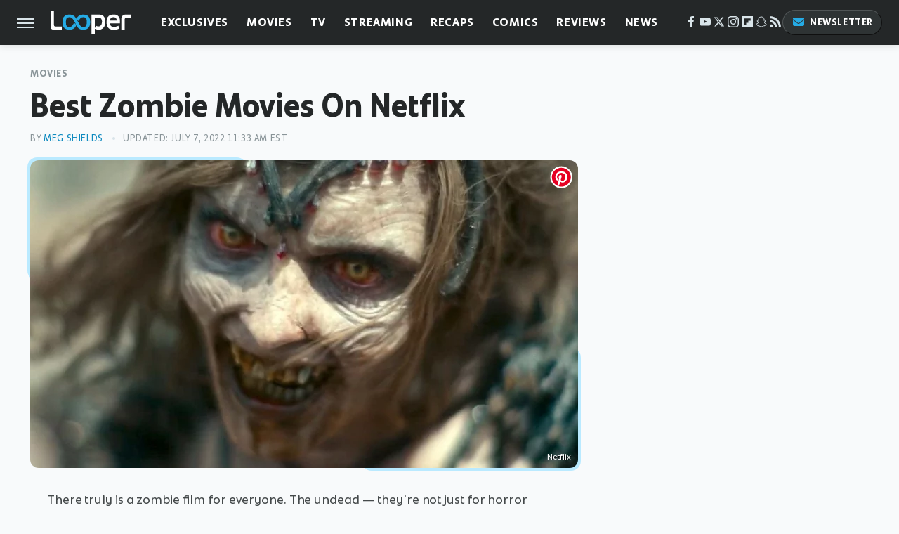

--- FILE ---
content_type: text/html; charset=UTF-8
request_url: https://www.looper.com/198485/the-best-zombie-movies-you-can-watch-on-netflix-right-now/
body_size: 19625
content:
<!DOCTYPE html>
<html xmlns="http://www.w3.org/1999/xhtml" lang="en-US">
<head>
            
        <script type="text/javascript" async="async" data-noptimize="1" data-cfasync="false" src="https://scripts.mediavine.com/tags/looper.js"></script>            <link rel="preload" href="/wp-content/themes/unified/css/article.looper.min.css?design=3&v=1769008544" as="style"><link rel="preload" href="https://www.looper.com/img/gallery/best-zombie-movies-netflix/intro-1651092183.sm.webp" as="image">
<link class="preloadFont" rel="preload" href="https://www.looper.com/font/bonnie-semicondensed-bold-ff.woff2" as="font" crossorigin>
<link class="preloadFont" rel="preload" href="https://www.looper.com/font/bonnie-bold-ff.woff2" as="font" crossorigin>
<link class="preloadFont" rel="preload" href="https://www.looper.com/font/bonnie-regular-ff.woff2" as="font" crossorigin>

        <link rel="stylesheet" type="text/css" href="/wp-content/themes/unified/css/article.looper.min.css?design=3&v=1769008544" />
        <meta http-equiv="Content-Type" content="text/html; charset=utf8" />
        <meta name="viewport" content="width=device-width, initial-scale=1.0">
        <meta http-equiv="Content-Security-Policy" content="block-all-mixed-content" />
        <meta http-equiv="X-UA-Compatible" content="IE=10" />
        
        
                <meta name="robots" content="max-image-preview:large">
        <meta name="thumbnail" content="https://www.looper.com/img/gallery/best-zombie-movies-netflix/intro-1651092183.jpg">
        <title>Best Zombie Movies On Netflix</title>
        <meta name='description' content="Ready to face the undead on Netflix? Then keep on reading to see the best zombie movies the site has to offer." />
        <meta property="mrf:tags" content="Content Type:SEO-Feature;Primary Category:Movies;Category:Movies;Headline Approver:Unknown;Trello Board:" />
        
                <meta property="og:site_name" content="Looper" />
        <meta property="og:title" content="Best Zombie Movies On Netflix - Looper">
        <meta property="og:image" content="https://www.looper.com/img/gallery/best-zombie-movies-netflix/intro-1651092183.jpg" />
        <meta property="og:description" content="Ready to face the undead on Netflix? Then keep on reading to see the best zombie movies the site has to offer.">
        <meta property="og:type" content="article">
        <meta property="og:url" content="https://www.looper.com/198485/the-best-zombie-movies-you-can-watch-on-netflix-right-now/">
                <meta name="twitter:title" content="Best Zombie Movies On Netflix - Looper">
        <meta name="twitter:description" content="Ready to face the undead on Netflix? Then keep on reading to see the best zombie movies the site has to offer.">
        <meta name="twitter:site" content="@looper">
        <meta name="twitter:card" content="summary_large_image">
        <meta name="twitter:image" content="https://www.looper.com/img/gallery/best-zombie-movies-netflix/intro-1651092183.jpg">
            <meta property="article:published_time" content="2020-04-01T20:51:00+00:00" />
    <meta property="article:modified_time" content="2022-07-07T15:33:07+00:00" />
    <meta property="article:author" content="Meg Shields" />
        
        <link rel="shortcut icon" href="https://www.looper.com/img/looper-favicon-448x448.png">
        <link rel="icon" href="https://www.looper.com/img/looper-favicon-448x448.png">
        <link rel="canonical" href="https://www.looper.com/198485/the-best-zombie-movies-you-can-watch-on-netflix-right-now/"/>
        <link rel="alternate" type="application/rss+xml" title="Movies - Looper" href="https://www.looper.com/category/movies/feed/" />

        
        <script type="application/ld+json">{"@context":"http:\/\/schema.org","@type":"Article","mainEntityOfPage":{"@type":"WebPage","@id":"https:\/\/www.looper.com\/198485\/the-best-zombie-movies-you-can-watch-on-netflix-right-now\/","url":"https:\/\/www.looper.com\/198485\/the-best-zombie-movies-you-can-watch-on-netflix-right-now\/","breadcrumb":{"@type":"BreadcrumbList","itemListElement":[{"@type":"ListItem","position":1,"item":{"@id":"https:\/\/www.looper.com\/category\/movies\/","name":"Movies"}}]}},"isAccessibleForFree":true,"headline":"Best Zombie Movies On Netflix","image":{"@type":"ImageObject","url":"https:\/\/www.looper.com\/img\/gallery\/best-zombie-movies-netflix\/intro-1651092183.jpg","height":438,"width":780},"datePublished":"2020-04-01T20:51:00+00:00","dateModified":"2022-07-07T15:33:07+00:00","author":[{"@type":"Person","name":"Meg Shields","description":"Meg has been writing professionally about all things film-related since 2016. She is a Senior Contributor at Film School Rejects as well as a Curator for One Perfect Shot.","url":"https:\/\/www.looper.com\/author\/megshields\/","knowsAbout":["Movies","Horror","Special Effects"],"alumniOf":[{"@type":"Organization","name":"University of King's College"},{"@type":"Organization","name":"University of Toronto"}],"sameAs":["https:\/\/www.twitter.com\/TheWorstNun"]}],"publisher":{"@type":"Organization","address":{"@type":"PostalAddress","streetAddress":"11787 Lantern Road #201","addressLocality":"Fishers","addressRegion":"IN","postalCode":"46038","addressCountry":"US"},"contactPoint":{"@type":"ContactPoint","telephone":"(908) 514-8038","contactType":"customer support","email":"staff@looper.com"},"publishingPrinciples":"https:\/\/www.looper.com\/policies\/","@id":"https:\/\/www.looper.com\/","name":"Looper","url":"https:\/\/www.looper.com\/","logo":{"@type":"ImageObject","url":"https:\/\/www.looper.com\/img\/looper-meta-image-1280x720.png","caption":"Looper Logo"},"description":"The latest film and TV news, movie trailers, exclusive interviews, reviews, as well as informed opinions on everything Hollywood has to offer.","sameAs":["https:\/\/www.facebook.com\/LooperMoviesTV","https:\/\/www.youtube.com\/c\/looper","https:\/\/twitter.com\/looper","https:\/\/www.instagram.com\/looperhq","https:\/\/flipboard.com\/@Looper","https:\/\/story.snapchat.com\/p\/94e00f7f-3dd0-4ebf-9d73-e13e781b2462","https:\/\/subscribe.looper.com\/newsletter"]},"description":"Ready to face the undead on Netflix? Then keep on reading to see the best zombie movies the site has to offer."}</script>
                </head>
<body>
<div id="wrapper">
    <div class="page-wrap">
        <header id="header" class="">
            <div class="nav-drop">
                <div class="jcf-scrollable">
                    <div class="aside-holder">
                                    <nav id="aside-nav">
                <div class="nav-top">
                    <div class="logo">
                        <a href="/" class="logo-holder">
                            <img src="https://www.looper.com/img/Looper-Logo-RGB-Negative.svg" alt="Looper" width="115" height="34">
                        </a>
                        <a href="#" class="nav-opener close"></a>
                    </div>
                </div>
                
                <ul class="main-nav"><li class="navlink navlink-exclusives"><a href="/category/exclusives/">Exclusives</a><input type="checkbox" id="subnav-button-exclusives"><label for="subnav-button-exclusives"></label><ul class="main-nav"><li class="subnavlink navlink-exclusives-interviews"><a href="/category/exclusives-interviews/">Interviews</a></li><li class="subnavlink navlink-opinion"><a href="/category/opinion/">Opinion</a></li></ul></li><li class="navlink navlink-movies"><a href="/category/movies/">Movies</a><input type="checkbox" id="subnav-button-movies"><label for="subnav-button-movies"></label><ul class="main-nav"><li class="subnavlink navlink-action-and-adventure"><a href="/category/action-and-adventure/">Action & Adventure Movies</a></li><li class="subnavlink navlink-animation"><a href="/category/animation/">Animation Movies</a></li><li class="subnavlink navlink-comedy-movies"><a href="/category/comedy-movies/">Comedy Movies</a></li><li class="subnavlink navlink-documentary"><a href="/category/documentary/">Documentaries</a></li><li class="subnavlink navlink-drama"><a href="/category/drama/">Drama Movies</a></li><li class="subnavlink navlink-fantasy"><a href="/category/fantasy/">Fantasy Movies</a></li><li class="subnavlink navlink-history-movies"><a href="/category/history-movies/">History Movies</a></li><li class="subnavlink navlink-horror-and-thriller"><a href="/category/horror-and-thriller/">Horror & Thriller</a></li><li class="subnavlink navlink-romance"><a href="/category/romance/">Romance Movies</a></li><li class="subnavlink navlink-science-fiction"><a href="/category/science-fiction/">Science Fiction Movies</a></li></ul></li><li class="navlink navlink-television"><a href="/category/television/">TV</a><input type="checkbox" id="subnav-button-television"><label for="subnav-button-television"></label><ul class="main-nav"><li class="subnavlink navlink-reality-tv"><a href="/category/reality-tv/">Reality TV</a></li><li class="subnavlink navlink-talk-shows"><a href="/category/talk-shows/">Talk Shows</a></li><li class="subnavlink navlink-sitcoms"><a href="/category/sitcoms/">Sitcoms</a></li><li class="subnavlink navlink-anime"><a href="/category/anime/">Anime Shows</a></li><li class="subnavlink navlink-cartoons"><a href="/category/cartoons/">Cartoon Shows</a></li><li class="subnavlink navlink-tv-dramas"><a href="/category/tv-dramas/">TV Dramas</a></li><li class="subnavlink navlink-variety-shows"><a href="/category/variety-shows/">Variety Shows</a></li><li class="subnavlink navlink-game-shows"><a href="/category/game-shows/">Game Shows</a></li><li class="subnavlink navlink-miniseries"><a href="/category/miniseries/">Miniseries</a></li><li class="subnavlink navlink-docuseries"><a href="/category/docuseries/">Docuseries</a></li></ul></li><li class="navlink navlink-streaming"><a href="/category/streaming/">Streaming</a><input type="checkbox" id="subnav-button-streaming"><label for="subnav-button-streaming"></label><ul class="main-nav"><li class="subnavlink navlink-netflix"><a href="/category/netflix/">Netflix</a></li><li class="subnavlink navlink-hulu"><a href="/category/hulu/">Hulu</a></li><li class="subnavlink navlink-amazon-prime"><a href="/category/amazon-prime/">Amazon Prime</a></li><li class="subnavlink navlink-disney-plus"><a href="/category/disney-plus/">Disney+</a></li><li class="subnavlink navlink-hbo-max"><a href="/category/hbo-max/">HBO Max</a></li><li class="subnavlink navlink-peacock"><a href="/category/peacock/">Peacock</a></li><li class="subnavlink navlink-apple-tv"><a href="/category/apple-tv/">Apple TV</a></li><li class="subnavlink navlink-paramount-plus"><a href="/category/paramount-plus/">Paramount+</a></li></ul></li><li class="navlink navlink-recaps"><a href="/category/recaps/">Recaps</a></li><li class="navlink navlink-comics"><a href="/category/comics/">Comics</a><input type="checkbox" id="subnav-button-comics"><label for="subnav-button-comics"></label><ul class="main-nav"><li class="subnavlink navlink-marvel"><a href="/category/marvel/">Marvel</a></li><li class="subnavlink navlink-dc"><a href="/category/dc/">DC</a></li></ul></li><li class="navlink navlink-reviews"><a href="/category/reviews/">Reviews</a><input type="checkbox" id="subnav-button-reviews"><label for="subnav-button-reviews"></label><ul class="main-nav"><li class="subnavlink navlink-movie-reviews"><a href="/category/movie-reviews/">Movie Reviews</a></li><li class="subnavlink navlink-tv-reviews"><a href="/category/tv-reviews/">TV Reviews</a></li></ul></li><li class="navlink navlink-news"><a href="/category/news/">News</a><input type="checkbox" id="subnav-button-news"><label for="subnav-button-news"></label><ul class="main-nav"><li class="subnavlink navlink-movie-news"><a href="/category/movie-news/">Movie News</a></li><li class="subnavlink navlink-tv-news"><a href="/category/tv-news/">TV News</a></li></ul></li><li class="navlink navlink-features"><a href="/category/features/">Features</a></li></ul>        <ul class="social-buttons">
            <li><a href="http://www.facebook.com/LooperMoviesTV" target="_blank" title="Facebook" aria-label="Facebook"><svg class="icon"><use xlink:href="#facebook"></use></svg></a></li><li><a href="https://www.youtube.com/c/looper" target="_blank" title="YouTube" aria-label="YouTube"><svg class="icon"><use xlink:href="#youtube"></use></svg></a></li><li><a href="https://twitter.com/looper" target="_blank" title="Twitter" aria-label="Twitter"><svg class="icon"><use xlink:href="#twitter"></use></svg></a></li><li><a href="https://www.instagram.com/looperhq" target="_blank" title="Instagram" aria-label="Instagram"><svg class="icon"><use xlink:href="#instagram"></use></svg></a></li><li><a href="https://flipboard.com/@Looper" target="_blank" title="Flipboard" aria-label="Flipboard"><svg class="icon"><use xlink:href="#flipboard"></use></svg></a></li><li><a href="https://story.snapchat.com/p/94e00f7f-3dd0-4ebf-9d73-e13e781b2462" target="_blank" title="Snapchat" aria-label="Snapchat"><svg class="icon"><use xlink:href="#snapchat"></use></svg></a></li><li><a href="/feed/" target="_blank" title="RSS" aria-label="RSS"><svg class="icon"><use xlink:href="#rss"></use></svg></a></li>
            
            <li class="menu-btn newsletter-btn"><a href="https://subscribe.looper.com/newsletter?utm_source=looper&utm_medium=side-nav" target="_blank" title="Newsletter" aria-label="Newsletter"><svg class="icon"><use xlink:href="#revue"></use></svg>Newsletter</a></li>
        </ul>            <ul class="info-links">
                <li class="info-link first-info-link"><a href="/about/">About</a></li>
                <li class="info-link"><a href="/policies/">Editorial Policies</a></li>
                <li class="info-link"><a href="/reviews-policy-guidelines/">Reviews Policy</a></li>
                
                <li class="info-link"><a href="https://www.looper.com/privacy-policy/" target="_blank">Privacy Policy</a></a>
                <li class="info-link"><a href="https://www.static.com/terms" target="_blank">Terms of Use</a></li>
            </ul>
            </nav>                        <div class="nav-bottom">
                            <span class="copyright-info">&copy; 2026                                <a href="https://www.static.com/" target="_blank">Static Media</a>. All Rights Reserved
                            </span>
                        </div>
                    </div>
                </div>
            </div>
            <div id="bg"></div>
         
            <div id="header-container">
                <div id="hamburger-holder">
                    <div class="hamburger nav-opener"></div>
                </div>

                    <div id="logo" class="top-nav-standard">
        <a href="/"><img src="https://www.looper.com/img/Looper-Logo-RGB-Negative.svg" alt="Looper" width="115" height="34"></a>
    </div>
                <div id="logo-icon" class="top-nav-scrolled">
                    <a href="/" >
                        <img src="https://www.looper.com/img/Looper-Icon-RGB-Color.svg" alt="Looper" width="41" height="23">                    </a>
                </div>

                <div id="top-nav-title" class="top-nav-scrolled">Best Zombie Movies On Netflix</div>

                            <div id="top-nav" class="top-nav-standard">
                <nav id="top-nav-holder">
                    
                    <a href="/category/exclusives/" class="navlink-exclusives">Exclusives</a>
<a href="/category/movies/" class="navlink-movies">Movies</a>
<a href="/category/television/" class="navlink-television">TV</a>
<a href="/category/streaming/" class="navlink-streaming">Streaming</a>
<a href="/category/recaps/" class="navlink-recaps">Recaps</a>
<a href="/category/comics/" class="navlink-comics">Comics</a>
<a href="/category/reviews/" class="navlink-reviews">Reviews</a>
<a href="/category/news/" class="navlink-news">News</a>
<a href="/category/features/" class="navlink-features">Features</a>

                </nav>
            </div>                <svg width="0" height="0" class="hidden">
            <symbol version="1.1" xmlns="http://www.w3.org/2000/svg" viewBox="0 0 16 16" id="rss">
    <path d="M2.13 11.733c-1.175 0-2.13 0.958-2.13 2.126 0 1.174 0.955 2.122 2.13 2.122 1.179 0 2.133-0.948 2.133-2.122-0-1.168-0.954-2.126-2.133-2.126zM0.002 5.436v3.067c1.997 0 3.874 0.781 5.288 2.196 1.412 1.411 2.192 3.297 2.192 5.302h3.080c-0-5.825-4.739-10.564-10.56-10.564zM0.006 0v3.068c7.122 0 12.918 5.802 12.918 12.932h3.076c0-8.82-7.176-16-15.994-16z"></path>
</symbol>
        <symbol xmlns="http://www.w3.org/2000/svg" viewBox="0 0 512 512" id="twitter">
    <path d="M389.2 48h70.6L305.6 224.2 487 464H345L233.7 318.6 106.5 464H35.8L200.7 275.5 26.8 48H172.4L272.9 180.9 389.2 48zM364.4 421.8h39.1L151.1 88h-42L364.4 421.8z"></path>
</symbol>
        <symbol xmlns="http://www.w3.org/2000/svg" viewBox="0 0 32 32" id="facebook">
    <path d="M19 6h5V0h-5c-3.86 0-7 3.14-7 7v3H8v6h4v16h6V16h5l1-6h-6V7c0-.542.458-1 1-1z"></path>
</symbol>
        <symbol xmlns="http://www.w3.org/2000/svg" viewBox="0 0 32 32" id="flipboard">
    <path d="M0 0v32h32V0zm25.6 12.8h-6.4v6.4h-6.4v6.4H6.4V6.4h19.2z"></path>
</symbol>
        <symbol xmlns="http://www.w3.org/2000/svg" viewBox="0 0 32 32" id="instagram">
    <path d="M16 2.881c4.275 0 4.781.019 6.462.094 1.563.069 2.406.331 2.969.55a4.952 4.952 0 011.837 1.194 5.015 5.015 0 011.2 1.838c.219.563.481 1.412.55 2.969.075 1.688.094 2.194.094 6.463s-.019 4.781-.094 6.463c-.069 1.563-.331 2.406-.55 2.969a4.94 4.94 0 01-1.194 1.837 5.02 5.02 0 01-1.837 1.2c-.563.219-1.413.481-2.969.55-1.688.075-2.194.094-6.463.094s-4.781-.019-6.463-.094c-1.563-.069-2.406-.331-2.969-.55a4.952 4.952 0 01-1.838-1.194 5.02 5.02 0 01-1.2-1.837c-.219-.563-.481-1.413-.55-2.969-.075-1.688-.094-2.194-.094-6.463s.019-4.781.094-6.463c.069-1.563.331-2.406.55-2.969a4.964 4.964 0 011.194-1.838 5.015 5.015 0 011.838-1.2c.563-.219 1.412-.481 2.969-.55 1.681-.075 2.188-.094 6.463-.094zM16 0c-4.344 0-4.887.019-6.594.094-1.7.075-2.869.35-3.881.744-1.056.412-1.95.956-2.837 1.85a7.833 7.833 0 00-1.85 2.831C.444 6.538.169 7.7.094 9.4.019 11.113 0 11.656 0 16s.019 4.887.094 6.594c.075 1.7.35 2.869.744 3.881.413 1.056.956 1.95 1.85 2.837a7.82 7.82 0 002.831 1.844c1.019.394 2.181.669 3.881.744 1.706.075 2.25.094 6.594.094s4.888-.019 6.594-.094c1.7-.075 2.869-.35 3.881-.744 1.05-.406 1.944-.956 2.831-1.844s1.438-1.781 1.844-2.831c.394-1.019.669-2.181.744-3.881.075-1.706.094-2.25.094-6.594s-.019-4.887-.094-6.594c-.075-1.7-.35-2.869-.744-3.881a7.506 7.506 0 00-1.831-2.844A7.82 7.82 0 0026.482.843C25.463.449 24.301.174 22.601.099c-1.712-.081-2.256-.1-6.6-.1z"></path>
    <path d="M16 7.781c-4.537 0-8.219 3.681-8.219 8.219s3.681 8.219 8.219 8.219 8.219-3.681 8.219-8.219A8.221 8.221 0 0016 7.781zm0 13.55a5.331 5.331 0 110-10.663 5.331 5.331 0 010 10.663zM26.462 7.456a1.919 1.919 0 11-3.838 0 1.919 1.919 0 013.838 0z"></path>
</symbol>
         <symbol xmlns="http://www.w3.org/2000/svg" viewBox="0 0 448 512" id="linkedin">
    <path d="M100.3 448H7.4V148.9h92.9zM53.8 108.1C24.1 108.1 0 83.5 0 53.8a53.8 53.8 0 0 1 107.6 0c0 29.7-24.1 54.3-53.8 54.3zM447.9 448h-92.7V302.4c0-34.7-.7-79.2-48.3-79.2-48.3 0-55.7 37.7-55.7 76.7V448h-92.8V148.9h89.1v40.8h1.3c12.4-23.5 42.7-48.3 87.9-48.3 94 0 111.3 61.9 111.3 142.3V448z"/>
</symbol>
        <symbol xmlns="http://www.w3.org/2000/svg" viewBox="0 0 300 300" id="muckrack">
    <path d="M 0 0 L 0 300 L 300 300 L 300 0 L 0 0 z M 200.86328 96.025391 C 210.72578 96.000391 220.65 95.999609 229 96.099609 C 256.4 96.099609 269.69922 116.40078 269.69922 136.30078 C 269.59922 149.30078 264.00078 161.99961 252.80078 169.59961 C 252.80078 169.59961 252 170.29961 249.5 171.09961 L 268.19922 204.5 L 267.40039 209.5 L 236.80078 209.5 L 219.69922 174.5 L 202.69922 174.5 L 202.69922 209.5 L 173.09961 209.5 L 173.09961 96.099609 C 181.19961 96.099609 191.00078 96.050391 200.86328 96.025391 z M 29.599609 96.400391 L 40.5 96.400391 L 94.099609 145.5 L 147.5 96.400391 L 158.90039 96.400391 L 158.90039 209.59961 L 129.30078 209.59961 L 129.30078 150.5 L 95.699219 180 L 92.300781 180 L 59.199219 150.5 L 59.199219 209.59961 L 29.599609 209.59961 L 29.599609 96.400391 z M 202.80078 120.59961 L 202.80078 150.30078 L 228.59961 150.30078 C 236.79961 150.30078 240.90039 142.29922 240.90039 135.19922 C 240.90039 127.99922 236.99961 120.59961 228.59961 120.59961 L 202.80078 120.59961 z "></path>
</symbol>
        <symbol xmlns="http://www.w3.org/2000/svg" viewBox="0 0 32 32" id="youtube">
    <path d="M31.681 9.6s-.313-2.206-1.275-3.175C29.187 5.15 27.825 5.144 27.2 5.069c-4.475-.325-11.194-.325-11.194-.325h-.012s-6.719 0-11.194.325c-.625.075-1.987.081-3.206 1.356C.631 7.394.325 9.6.325 9.6s-.319 2.588-.319 5.181v2.425c0 2.587.319 5.181.319 5.181s.313 2.206 1.269 3.175c1.219 1.275 2.819 1.231 3.531 1.369 2.563.244 10.881.319 10.881.319s6.725-.012 11.2-.331c.625-.075 1.988-.081 3.206-1.356.962-.969 1.275-3.175 1.275-3.175s.319-2.587.319-5.181v-2.425c-.006-2.588-.325-5.181-.325-5.181zM12.694 20.15v-8.994l8.644 4.513-8.644 4.481z"></path>
</symbol>
        <symbol xmlns="http://www.w3.org/2000/svg" viewBox="0 0 512 512" id="pinterest">
    <g>
    <path d="M220.646,338.475C207.223,408.825,190.842,476.269,142.3,511.5
            c-14.996-106.33,21.994-186.188,39.173-270.971c-29.293-49.292,3.518-148.498,65.285-124.059
            c76.001,30.066-65.809,183.279,29.38,202.417c99.405,19.974,139.989-172.476,78.359-235.054
            C265.434-6.539,95.253,81.775,116.175,211.161c5.09,31.626,37.765,41.22,13.062,84.884c-57.001-12.65-74.005-57.6-71.822-117.533
            c3.53-98.108,88.141-166.787,173.024-176.293c107.34-12.014,208.081,39.398,221.991,140.376
            c15.67,113.978-48.442,237.412-163.23,228.529C258.085,368.704,245.023,353.283,220.646,338.475z">
    </path>
    </g>
</symbol>
        <symbol xmlns="http://www.w3.org/2000/svg" viewBox="0 0 32 32" id="tiktok">
    <path d="M 22.472559,-3.8146973e-6 C 23.000559,4.5408962 25.535059,7.2481962 29.941559,7.5361962 v 5.1073998 c -2.5536,0.2496 -4.7905,-0.5856 -7.3922,-2.1601 v 9.5523 c 0,12.1348 -13.2292004,15.927 -18.5478004,7.2291 -3.4177,-5.597 -1.3248,-15.4181 9.6387004,-15.8117 v 5.3857 c -0.8352,0.1344 -1.728,0.3456 -2.5441,0.6241 -2.4384004,0.8256 -3.8209004,2.3712 -3.4369004,5.0977 0.7392,5.2226 10.3204004,6.7682 9.5235004,-3.4369 V 0.00959619 h 5.2898 z" />
</symbol>
        <symbol xmlns="http://www.w3.org/2000/svg" viewBox="0 0 32 32" id="twitch">
    <path d="M3 0l-3 5v23h8v4h4l4-4h5l9-9v-19h-27zM26 17l-5 5h-5l-4 4v-4h-6v-18h20v13z"></path><path d="M19 8h3v8h-3v-8z"></path><path d="M13 8h3v8h-3v-8z"></path>
</symbol>
        <symbol xmlns="http://www.w3.org/2000/svg" viewBox="0 0 512 512" id="snapchat">
    <path d="M496.926,366.6c-3.373-9.176-9.8-14.086-17.112-18.153-1.376-.806-2.641-1.451-3.72-1.947-2.182-1.128-4.414-2.22-6.634-3.373-22.8-12.09-40.609-27.341-52.959-45.42a102.889,102.889,0,0,1-9.089-16.12c-1.054-3.013-1-4.724-.248-6.287a10.221,10.221,0,0,1,2.914-3.038c3.918-2.591,7.96-5.22,10.7-6.993,4.885-3.162,8.754-5.667,11.246-7.44,9.362-6.547,15.909-13.5,20-21.278a42.371,42.371,0,0,0,2.1-35.191c-6.2-16.318-21.613-26.449-40.287-26.449a55.543,55.543,0,0,0-11.718,1.24c-1.029.224-2.059.459-3.063.72.174-11.16-.074-22.94-1.066-34.534-3.522-40.758-17.794-62.123-32.674-79.16A130.167,130.167,0,0,0,332.1,36.443C309.515,23.547,283.91,17,256,17S202.6,23.547,180,36.443a129.735,129.735,0,0,0-33.281,26.783c-14.88,17.038-29.152,38.44-32.673,79.161-.992,11.594-1.24,23.435-1.079,34.533-1-.26-2.021-.5-3.051-.719a55.461,55.461,0,0,0-11.717-1.24c-18.687,0-34.125,10.131-40.3,26.449a42.423,42.423,0,0,0,2.046,35.228c4.105,7.774,10.652,14.731,20.014,21.278,2.48,1.736,6.361,4.24,11.246,7.44,2.641,1.711,6.5,4.216,10.28,6.72a11.054,11.054,0,0,1,3.3,3.311c.794,1.624.818,3.373-.36,6.6a102.02,102.02,0,0,1-8.94,15.785c-12.077,17.669-29.363,32.648-51.434,44.639C32.355,348.608,20.2,352.75,15.069,366.7c-3.868,10.528-1.339,22.506,8.494,32.6a49.137,49.137,0,0,0,12.4,9.387,134.337,134.337,0,0,0,30.342,12.139,20.024,20.024,0,0,1,6.126,2.741c3.583,3.137,3.075,7.861,7.849,14.78a34.468,34.468,0,0,0,8.977,9.127c10.019,6.919,21.278,7.353,33.207,7.811,10.776.41,22.989.881,36.939,5.481,5.778,1.91,11.78,5.605,18.736,9.92C194.842,480.951,217.707,495,255.973,495s61.292-14.123,78.118-24.428c6.907-4.24,12.872-7.9,18.489-9.758,13.949-4.613,26.163-5.072,36.939-5.481,11.928-.459,23.187-.893,33.206-7.812a34.584,34.584,0,0,0,10.218-11.16c3.434-5.84,3.348-9.919,6.572-12.771a18.971,18.971,0,0,1,5.753-2.629A134.893,134.893,0,0,0,476.02,408.71a48.344,48.344,0,0,0,13.019-10.193l.124-.149C498.389,388.5,500.708,376.867,496.926,366.6Zm-34.013,18.277c-20.745,11.458-34.533,10.23-45.259,17.137-9.114,5.865-3.72,18.513-10.342,23.076-8.134,5.617-32.177-.4-63.239,9.858-25.618,8.469-41.961,32.822-88.038,32.822s-62.036-24.3-88.076-32.884c-31-10.255-55.092-4.241-63.239-9.858-6.609-4.563-1.24-17.211-10.341-23.076-10.739-6.907-24.527-5.679-45.26-17.075-13.206-7.291-5.716-11.8-1.314-13.937,75.143-36.381,87.133-92.552,87.666-96.719.645-5.046,1.364-9.014-4.191-14.148-5.369-4.96-29.189-19.7-35.8-24.316-10.937-7.638-15.748-15.264-12.2-24.638,2.48-6.485,8.531-8.928,14.879-8.928a27.643,27.643,0,0,1,5.965.67c12,2.6,23.659,8.617,30.392,10.242a10.749,10.749,0,0,0,2.48.335c3.6,0,4.86-1.811,4.612-5.927-.768-13.132-2.628-38.725-.558-62.644,2.84-32.909,13.442-49.215,26.04-63.636,6.051-6.932,34.484-36.976,88.857-36.976s82.88,29.92,88.931,36.827c12.611,14.421,23.225,30.727,26.04,63.636,2.071,23.919.285,49.525-.558,62.644-.285,4.327,1.017,5.927,4.613,5.927a10.648,10.648,0,0,0,2.48-.335c6.745-1.624,18.4-7.638,30.4-10.242a27.641,27.641,0,0,1,5.964-.67c6.386,0,12.4,2.48,14.88,8.928,3.546,9.374-1.24,17-12.189,24.639-6.609,4.612-30.429,19.343-35.8,24.315-5.568,5.134-4.836,9.1-4.191,14.149.533,4.228,12.511,60.4,87.666,96.718C468.629,373.011,476.119,377.524,462.913,384.877Z"></path>
</symbol>
        <symbol xmlns="http://www.w3.org/2000/svg" viewBox="0 0 192 192" id="threads">
    <path d="M141.537 88.9883C140.71 88.5919 139.87 88.2104 139.019 87.8451C137.537 60.5382 122.616 44.905 97.5619 44.745C97.4484 44.7443 97.3355 44.7443 97.222 44.7443C82.2364 44.7443 69.7731 51.1409 62.102 62.7807L75.881 72.2328C81.6116 63.5383 90.6052 61.6848 97.2286 61.6848C97.3051 61.6848 97.3819 61.6848 97.4576 61.6855C105.707 61.7381 111.932 64.1366 115.961 68.814C118.893 72.2193 120.854 76.925 121.825 82.8638C114.511 81.6207 106.601 81.2385 98.145 81.7233C74.3247 83.0954 59.0111 96.9879 60.0396 116.292C60.5615 126.084 65.4397 134.508 73.775 140.011C80.8224 144.663 89.899 146.938 99.3323 146.423C111.79 145.74 121.563 140.987 128.381 132.296C133.559 125.696 136.834 117.143 138.28 106.366C144.217 109.949 148.617 114.664 151.047 120.332C155.179 129.967 155.42 145.8 142.501 158.708C131.182 170.016 117.576 174.908 97.0135 175.059C74.2042 174.89 56.9538 167.575 45.7381 153.317C35.2355 139.966 29.8077 120.682 29.6052 96C29.8077 71.3178 35.2355 52.0336 45.7381 38.6827C56.9538 24.4249 74.2039 17.11 97.0132 16.9405C119.988 17.1113 137.539 24.4614 149.184 38.788C154.894 45.8136 159.199 54.6488 162.037 64.9503L178.184 60.6422C174.744 47.9622 169.331 37.0357 161.965 27.974C147.036 9.60668 125.202 0.195148 97.0695 0H96.9569C68.8816 0.19447 47.2921 9.6418 32.7883 28.0793C19.8819 44.4864 13.2244 67.3157 13.0007 95.9325L13 96L13.0007 96.0675C13.2244 124.684 19.8819 147.514 32.7883 163.921C47.2921 182.358 68.8816 191.806 96.9569 192H97.0695C122.03 191.827 139.624 185.292 154.118 170.811C173.081 151.866 172.51 128.119 166.26 113.541C161.776 103.087 153.227 94.5962 141.537 88.9883ZM98.4405 129.507C88.0005 130.095 77.1544 125.409 76.6196 115.372C76.2232 107.93 81.9158 99.626 99.0812 98.6368C101.047 98.5234 102.976 98.468 104.871 98.468C111.106 98.468 116.939 99.0737 122.242 100.233C120.264 124.935 108.662 128.946 98.4405 129.507Z" />
</symbol>
        <symbol xmlns="http://www.w3.org/2000/svg" viewBox="0 0 512 512" id="bluesky">
    <path d="M111.8 62.2C170.2 105.9 233 194.7 256 242.4c23-47.6 85.8-136.4 144.2-180.2c42.1-31.6 110.3-56 110.3 21.8c0 15.5-8.9 130.5-14.1 149.2C478.2 298 412 314.6 353.1 304.5c102.9 17.5 129.1 75.5 72.5 133.5c-107.4 110.2-154.3-27.6-166.3-62.9l0 0c-1.7-4.9-2.6-7.8-3.3-7.8s-1.6 3-3.3 7.8l0 0c-12 35.3-59 173.1-166.3 62.9c-56.5-58-30.4-116 72.5-133.5C100 314.6 33.8 298 15.7 233.1C10.4 214.4 1.5 99.4 1.5 83.9c0-77.8 68.2-53.4 110.3-21.8z"/>
</symbol>
        <symbol xmlns="http://www.w3.org/2000/svg" viewBox="0 0 618 478" id="google">
    <path d="M617.84 456.59C617.82 467.86 608.68 477 597.41 477.02H20.43C9.16 477 0.02 467.86 0 456.59V20.43C0.02 9.16 9.16 0.02 20.43 0H597.41C608.68 0.02 617.82 9.16 617.84 20.43V456.59ZM516.79 342.6V302.74C516.79 301.26 515.59 300.06 514.11 300.06H335.02V345.46H514.11C515.61 345.44 516.82 344.2 516.79 342.7C516.79 342.67 516.79 342.64 516.79 342.6ZM544.02 256.35V216.31C544.04 214.83 542.86 213.61 541.38 213.59C541.37 213.59 541.35 213.59 541.34 213.59H335.02V258.99H541.34C542.79 259.02 543.99 257.86 544.02 256.41C544.02 256.36 544.02 256.32 544.02 256.27V256.36V256.35ZM516.79 170.1V129.88C516.79 128.4 515.59 127.2 514.11 127.2H335.02V172.6H514.11C515.56 172.58 516.74 171.42 516.79 169.97V170.11V170.1ZM180.59 218.08V258.93H239.6C234.74 283.9 212.77 302.01 180.59 302.01C144.24 300.72 115.81 270.2 117.11 233.84C118.34 199.3 146.05 171.59 180.59 170.36C196.12 170.1 211.13 175.97 222.35 186.7L253.49 155.6C233.78 137.06 207.65 126.88 180.59 127.18C120.42 127.18 71.64 175.96 71.64 236.13C71.64 296.3 120.42 345.08 180.59 345.08C240.76 345.08 285 300.82 285 238.49C284.96 231.59 284.39 224.69 283.27 217.88L180.59 218.06V218.08Z"/>
</symbol>
        <symbol id="website" viewBox="0 0 17 17" xmlns="http://www.w3.org/2000/svg">
    <path fill-rule="evenodd" clip-rule="evenodd" d="M1.91041 1.47245C3.56879 -0.185927 6.25755 -0.185927 7.91592 1.47245L10.9186 4.47521C12.577 6.13361 12.577 8.82231 10.9186 10.4807C10.5041 10.8954 9.83185 10.8954 9.41728 10.4807C9.00271 10.0661 9.00271 9.39389 9.41728 8.97932C10.2465 8.15019 10.2465 6.80573 9.41728 5.97659L6.41454 2.97383C5.58535 2.14465 4.24097 2.14465 3.41178 2.97383C2.58261 3.80302 2.58261 5.1474 3.41178 5.97659L4.16248 6.72728C4.57708 7.14185 4.57707 7.81407 4.16248 8.22864C3.74789 8.64321 3.07569 8.64321 2.6611 8.22864L1.91041 7.47796C0.252031 5.81959 0.252031 3.13083 1.91041 1.47245ZM7.91592 5.9766C8.33049 6.39116 8.33049 7.06339 7.91592 7.47796C7.08678 8.3072 7.08678 9.65155 7.91592 10.4807L10.9186 13.4835C11.7479 14.3127 13.0922 14.3127 13.9215 13.4835C14.7506 12.6543 14.7506 11.3099 13.9215 10.4807L13.1708 9.73C12.7561 9.31544 12.7561 8.64321 13.1708 8.22864C13.5854 7.81407 14.2575 7.81407 14.6722 8.22864L15.4228 8.97932C17.0812 10.6377 17.0812 13.3265 15.4228 14.9849C13.7645 16.6433 11.0757 16.6433 9.41728 14.9849L6.41455 11.9822C4.75618 10.3238 4.75618 7.63498 6.41455 5.9766C6.82912 5.562 7.50135 5.562 7.91592 5.9766Z"/>
</symbol>
            <symbol xmlns="http://www.w3.org/2000/svg" viewBox="0 0 512 512" id="revue">
        <path d="M48 64C21.5 64 0 85.5 0 112c0 15.1 7.1 29.3 19.2 38.4L236.8 313.6c11.4 8.5 27 8.5 38.4 0L492.8 150.4c12.1-9.1 19.2-23.3 19.2-38.4c0-26.5-21.5-48-48-48H48zM0 176V384c0 35.3 28.7 64 64 64H448c35.3 0 64-28.7 64-64V176L294.4 339.2c-22.8 17.1-54 17.1-76.8 0L0 176z"/>
    </symbol>
        
        
        
        <symbol xmlns="http://www.w3.org/2000/svg" viewBox="0 0 16 16" id="advertise">
            <g clip-path="url(#clip0_1911_5435)">
            <path fill-rule="evenodd" clip-rule="evenodd" d="M12 1.40497L2.26973 4.27073L0 2.34144V12.6558L2.26967 10.7271L3.84476 11.191V14.1933C3.84529 15.229 4.55813 16.067 5.43904 16.0676H9.23405C9.67247 16.0682 10.0745 15.8571 10.3609 15.5183C10.6488 15.1814 10.8284 14.709 10.8278 14.1932V13.2478L12 13.593V1.40497ZM5.09306 14.5997C5.00434 14.4935 4.95039 14.3537 4.94986 14.1932V11.5168L9.72281 12.9219V14.1932C9.72227 14.3537 9.66885 14.4935 9.5796 14.5997C9.48985 14.7047 9.37052 14.7676 9.23409 14.7676H5.4391C5.30214 14.7676 5.18281 14.7047 5.09306 14.5997Z" />
            <path d="M13 1.11045L17 -0.067627V15.0654L13 13.8875V1.11045Z" />
            </g>
            <defs>
            <clipPath id="clip0_1911_5435">
            <rect width="16" height="16" fill="white"/>
            </clipPath>
            </defs>
        </symbol>
    
</svg>                    <nav id="social-nav-holder" class="top-nav-standard">
        <ul class="social-buttons">
            <li><a href="http://www.facebook.com/LooperMoviesTV" target="_blank" title="Facebook" aria-label="Facebook"><svg class="icon"><use xlink:href="#facebook"></use></svg></a></li><li><a href="https://www.youtube.com/c/looper" target="_blank" title="YouTube" aria-label="YouTube"><svg class="icon"><use xlink:href="#youtube"></use></svg></a></li><li><a href="https://twitter.com/looper" target="_blank" title="Twitter" aria-label="Twitter"><svg class="icon"><use xlink:href="#twitter"></use></svg></a></li><li><a href="https://www.instagram.com/looperhq" target="_blank" title="Instagram" aria-label="Instagram"><svg class="icon"><use xlink:href="#instagram"></use></svg></a></li><li><a href="https://flipboard.com/@Looper" target="_blank" title="Flipboard" aria-label="Flipboard"><svg class="icon"><use xlink:href="#flipboard"></use></svg></a></li><li><a href="https://story.snapchat.com/p/94e00f7f-3dd0-4ebf-9d73-e13e781b2462" target="_blank" title="Snapchat" aria-label="Snapchat"><svg class="icon"><use xlink:href="#snapchat"></use></svg></a></li><li><a href="/feed/" target="_blank" title="RSS" aria-label="RSS"><svg class="icon"><use xlink:href="#rss"></use></svg></a></li>
            
            <li class="menu-btn newsletter-btn"><a href="https://subscribe.looper.com/newsletter?utm_source=looper&utm_medium=top-nav" target="_blank" title="Newsletter" aria-label="Newsletter"><svg class="icon"><use xlink:href="#revue"></use></svg>Newsletter</a></li>
        </ul>
    </nav>
                                <div id="top-nav-share" class="top-nav-scrolled"></div>
	                        </div>
            <div id="is-tablet"></div>
            <div id="is-mobile"></div>
        </header>
<main id="main" role="main" class="infinite gallery" data-post-type="articles">
    <div class="holder">
        <div id="content" class="article">
            

            <article class="news-post">
    
    
    <ul class="breadcrumbs"><li>
<a href="/category/movies/">Movies</a> </li></ul>
                <div class="news-article">
                <h1 class="title-gallery" data-post-id="198485" id="title-gallery" data-author="Meg Shields" data-category="movies" data-content_type="SEO-Feature" data-mod_date="2022-07-07" data-layout="Infinite" data-post_id="198485" data-pub_date="2020-04-01" data-day="Wednesday" data-dayhour="Wednesday-4PM" data-pubhour="4PM" data-num_slides="10" data-num_words="1500" data-pitcher="Unknown" data-trello_board="" data-intent="Legacy" data-ideation="Legacy" data-importanttopic="False">Best Zombie Movies On Netflix</h1>
            </div>

    
                <div class="news-article">
                
                                <div class="byline-container">
                    <div class="byline-text-wrap">
                        <span class="byline-by">By</span> <a href="/author/megshields/" class="byline-author">Meg Shields</a>
                        
                        <span class="byline-slash"></span>
                        <span class="byline-timestamp">
                            <time datetime="2022-07-07T15:33:07+00:00">Updated: July 7, 2022 11:33 am EST</time>
                        </span>
                    </div>
                    
                </div>
                                <div class="slide-key image-holder gallery-image-holder credit-image-wrap lead-image-holder" data-post-url="https://www.looper.com/198485/the-best-zombie-movies-you-can-watch-on-netflix-right-now/" data-post-title="Best Zombie Movies on Netflix" data-slide-num="0" data-post-id="198485">
                                         <div class="pin-button"><a data-pin-do="buttonBookmark" data-pin-tall="true" data-pin-height="28" data-pin-round="true" data-pin-save="true" href="https://www.pinterest.com/pin/create/button/?utm_source=PT-addon&amp;utm_medium=Social-Distribution&amp;utm_campaign=image-save" target="_blank"></a></div>
                                             <picture id="p0ccd4c773ff6856de7d44c64aa3791e3">
                                                    <source media="(min-width: 429px)" srcset="https://www.looper.com/img/gallery/best-zombie-movies-netflix/intro-1651092183.webp" type="image/webp">
                            <source media="(max-width: 428px)" srcset="https://www.looper.com/img/gallery/best-zombie-movies-netflix/intro-1651092183.sm.webp" type="image/webp">
                        <img class="gallery-image " src="https://www.looper.com/img/gallery/best-zombie-movies-netflix/intro-1651092183.jpg" data-slide-url="https://www.looper.com/198485/the-best-zombie-movies-you-can-watch-on-netflix-right-now/" data-post-id="198485" data-slide-num="0" data-slide-title="Best Zombie Movies on Netflix: " width="780" height="439" alt="Zombie snarling">
                    </source></source></picture>
                    <span class="gallery-image-credit">Netflix</span>
                    </div>
				            <div class="columns-holder ">
                
                
                <p>There truly is a zombie film for everyone. The undead — they're not just for horror geeks! Do you prefer action? There's a zombie film for that. Like a bit of whimsy or romance with your undead chaos? There's a zombie film for that. Indeed, whether you're into slow-burning terror trips or fast-paced thrillers, the zombie genre knows no bounds.</p>
<p>It helps that zombies, as a concept, are quite flexible. Anyone who gate-keeps what "counts" as the walking dead is to be regarded with the utmost suspicion and <em>certainly </em>not allowed within the guarded walls of your gang's well-armed apocalypse bunker. Are zombies re-animated corpses? Or do humans infected with case of cannibalistic munchies count too? Why split hairs, we say. You know a zombie when you see it. And we'd like to think that in the spirit of the zombie horde, we can be welcoming of all creeds. Zombie-like contagions don't discriminate, so why should we?</p>
<p>But having cast such a wide net (or trip wire or whatever kind of zombie-catching trap you favor), how do you whittle down all that undead entertainment? With <em>so much </em>zombie fare to choose from, what should you prioritize? That's where we come in. We've picked through the Netflix library like enterprising looters and identified the best of the best when it comes to undead flicks. So enjoy and read on for our picks of the best zombie movies currently streaming on Netflix. </p>
<p><em><strong>Updated on July 7, 2022</strong>: Netflix is full of undead delights. But as the site is constantly changing its catalogue, be sure to check back here each month for all the latest zombie updates.</em></p>

            </div>
            </div>

            <div class="news-article">
                
                <h2 class="">#Alive</h2>
                                <div class="slide-key image-holder gallery-image-holder credit-image-wrap " data-post-url="https://www.looper.com/198485/the-best-zombie-movies-you-can-watch-on-netflix-right-now/" data-post-title="Best Zombie Movies on Netflix" data-slide-num="1" data-post-id="198485">
                                         <div class="pin-button"><a data-pin-do="buttonBookmark" data-pin-tall="true" data-pin-height="28" data-pin-round="true" data-pin-save="true" href="https://www.pinterest.com/pin/create/button/?utm_source=PT-addon&amp;utm_medium=Social-Distribution&amp;utm_campaign=image-save" target="_blank"></a></div>
                                             <picture id="pcf49ed57c508958c873cbb5c99494ef8">
                                                    <source media="(min-width: 429px)" srcset="https://www.looper.com/img/gallery/best-zombie-movies-netflix/alive-1633733156.webp" type="image/webp">
                            <source media="(max-width: 428px)" srcset="https://www.looper.com/img/gallery/best-zombie-movies-netflix/alive-1633733156.sm.webp" type="image/webp">
                        <img class="gallery-image " src="https://www.looper.com/img/gallery/best-zombie-movies-netflix/alive-1633733156.jpg" data-slide-url="https://www.looper.com/198485/the-best-zombie-movies-you-can-watch-on-netflix-right-now/" data-post-id="198485" data-slide-num="1" data-slide-title="Best Zombie Movies on Netflix: #Alive" width="780" height="439" alt="Man against bloody door">
                    </source></source></picture>
                    <span class="gallery-image-credit">Lotte Entertainment</span>
                    </div>
				            <div class="columns-holder ">
                <p>A video game live-streamer named Oh Joon-woo is alone in his family's South Korean home when a mysterious diseases strikes his apartment complex, turning the infected into violent cannibals. As the grisly virus takes hold of the city, the streamer remains locked in his apartment, cut off from the world and with few options of escape but a dogged will to survive regardless. If you ever thought to yourself that #stayathome could be spiced up with a zombie apocalypse, "#Alive" has got you covered. Turns out Twitch streamers with stockpiled ramen are in a good position to sit out the end of the world. If the CGI-suffocated 2020 follow up to "Train to Busan" left you cold, pretend it never happened and that its successor was "#Alive" instead. Don't let the terrible hashtag title throw you off.</p>
<ul>
<li>
<strong>Starring</strong>: Yoo Ah-in, Park Shin-hye, Jeon Bae-soo</li>
<li>
<strong>Director</strong>: Il Cho</li>
<li>
<strong>Year</strong>: 2020</li>
<li>
<strong>Runtime</strong>: 98 minutes</li>
<li>
<strong>Rating</strong>: TV-MA</li>
<li><a href="https://www.rottentomatoes.com/m/alive_2020" target="_blank"><strong>Rotten Tomatoes Score</strong>: 88%</a></li>
</ul>

            </div>
            </div>

            <div class="news-article">
                
                <h2 class="">Army of the Dead</h2>
                                <div class="slide-key image-holder gallery-image-holder credit-image-wrap " data-post-url="https://www.looper.com/198485/the-best-zombie-movies-you-can-watch-on-netflix-right-now/" data-post-title="Best Zombie Movies on Netflix" data-slide-num="2" data-post-id="198485">
                                         <div class="pin-button"><a data-pin-do="buttonBookmark" data-pin-tall="true" data-pin-height="28" data-pin-round="true" data-pin-save="true" href="https://www.pinterest.com/pin/create/button/?utm_source=PT-addon&amp;utm_medium=Social-Distribution&amp;utm_campaign=image-save" target="_blank"></a></div>
                                             <picture id="p180c1f2dae5bf283f698750f85dd6618">
                                                    <source media="(min-width: 429px)" srcset="https://www.looper.com/img/gallery/best-zombie-movies-netflix/army-of-the-dead-1651092183.webp" type="image/webp">
                            <source media="(max-width: 428px)" srcset="https://www.looper.com/img/gallery/best-zombie-movies-netflix/army-of-the-dead-1651092183.sm.webp" type="image/webp">
                        <img class="gallery-image " src="https://www.looper.com/img/gallery/best-zombie-movies-netflix/army-of-the-dead-1651092183.jpg" data-slide-url="https://www.looper.com/198485/the-best-zombie-movies-you-can-watch-on-netflix-right-now/" data-post-id="198485" data-slide-num="2" data-slide-title="Best Zombie Movies on Netflix: Army of the Dead" width="780" height="438" alt="Dave Bautista shooting">
                    </source></source></picture>
                    <span class="gallery-image-credit">Netflix</span>
                    </div>
				            <div class="columns-holder ">
                <p>A spiritual successor to director Zack Snyder's debut film "Dawn of the Dead," "Army of the Dead" is what happens when a heist thriller and a zombie flick get in a car crash. After a military highway accident lets a zombie loose, the city of Las Vegas quickly succumbs to the ravenous infection, forcing the government to quarantine the city. Six years later, a group of mercenaries are contracted to enter the quarantine zone to recover $200 million from a casino vault before the military blows the city (and its zombie residents) sky-high with a nuke. A very silly film that knows full-heartedly that it's silly, "Army of the Dead" is a genre hybrid with unique stakes and exciting set-pieces. How can you not get down with the idea of undead showgirls and a zombified tiger? Heck yeah!</p>
<ul>
<li>
<strong>Starring</strong>: <a href="https://www.looper.com/97191/untold-truth-dave-bautista/" target="_blank">Dave Bautista</a>, Ella Purnell, Omari Hardwick</li>
<li>
<strong>Director</strong>: Zack Snyder</li>
<li>
<strong>Year</strong>: 2021</li>
<li>
<strong>Runtime</strong>: 148 minutes</li>
<li>
<strong>Rating</strong>: R</li>
<li><a href="https://www.rottentomatoes.com/m/army_of_the_dead_2021" target="_blank"><strong>Rotten Tomatoes Score</strong>: 67%</a></li>
</ul>

            </div>
            </div>

            <div class="news-article">
                
                <h2 class="">Atlantics</h2>
                                <div class="slide-key image-holder gallery-image-holder credit-image-wrap " data-post-url="https://www.looper.com/198485/the-best-zombie-movies-you-can-watch-on-netflix-right-now/" data-post-title="Best Zombie Movies on Netflix" data-slide-num="3" data-post-id="198485">
                                         <div class="pin-button"><a data-pin-do="buttonBookmark" data-pin-tall="true" data-pin-height="28" data-pin-round="true" data-pin-save="true" href="https://www.pinterest.com/pin/create/button/?utm_source=PT-addon&amp;utm_medium=Social-Distribution&amp;utm_campaign=image-save" target="_blank"></a></div>
                                             <picture id="pc927432720686f8c10ea0708eef52e10">
                                                    <source media="(min-width: 429px)" srcset="https://www.looper.com/img/gallery/best-zombie-movies-netflix/atlantics-1633733156.webp" type="image/webp">
                            <source media="(max-width: 428px)" srcset="https://www.looper.com/img/gallery/best-zombie-movies-netflix/atlantics-1633733156.sm.webp" type="image/webp">
                        <img class="gallery-image " src="https://www.looper.com/img/gallery/best-zombie-movies-netflix/atlantics-1633733156.jpg" data-slide-url="https://www.looper.com/198485/the-best-zombie-movies-you-can-watch-on-netflix-right-now/" data-post-id="198485" data-slide-num="3" data-slide-title="Best Zombie Movies on Netflix: Atlantics" width="780" height="439" alt="Zombie girl on stairs">
                    </source></source></picture>
                    <span class="gallery-image-credit">Netflix</span>
                    </div>
				            <div class="columns-holder ">
                <p>A newly built tower looms large over a suburb in Dakar, Senegal, and a young woman named Ada falls in love with a construction worker named Souleiman. However, she's been promised to another man and is devastated when the construction workers, who've been unpaid for their contract, leave by sea in search of a better life in Spain. Several days later, Ada's wedding goes up in smoke in a fire, and a mysterious fever begins to rip through her community. While not a "zombie film" in the strictest sense, director Mati Diop offers a mysterious examination of unquiet dead that more than secures it a spot on this list. Existing at the intersection of several different genre spaces (including gothic romance), "Atlantics" straddles many boundaries and is best experienced going in blind.</p>
<ul>
<li>
<strong>Starring</strong>: Mame Bineta Sane, Ibrahima Traoré, Aminata Kane</li>
<li>
<strong>Director</strong>: Mati Diop</li>
<li>
<strong>Year</strong>: 2019</li>
<li>
<strong>Runtime</strong>: 106 minutes</li>
<li>
<strong>Rating</strong>: TV-14</li>
<li><a href="https://www.rottentomatoes.com/m/atlantics" target="_blank"><strong>Rotten Tomatoes Score</strong>: 95%</a></li>
</ul>

            </div>
            </div>

            <div class="news-article">
                
                <h2 class="">Cargo</h2>
                                <div class="slide-key image-holder gallery-image-holder credit-image-wrap " data-post-url="https://www.looper.com/198485/the-best-zombie-movies-you-can-watch-on-netflix-right-now/" data-post-title="Best Zombie Movies on Netflix" data-slide-num="4" data-post-id="198485">
                                         <div class="pin-button"><a data-pin-do="buttonBookmark" data-pin-tall="true" data-pin-height="28" data-pin-round="true" data-pin-save="true" href="https://www.pinterest.com/pin/create/button/?utm_source=PT-addon&amp;utm_medium=Social-Distribution&amp;utm_campaign=image-save" target="_blank"></a></div>
                                             <picture id="p7b063deba87850bc2b05ee99e8018ddf">
                                                    <source media="(min-width: 429px)" srcset="https://www.looper.com/img/gallery/best-zombie-movies-netflix/cargo-1633733156.webp" type="image/webp">
                            <source media="(max-width: 428px)" srcset="https://www.looper.com/img/gallery/best-zombie-movies-netflix/cargo-1633733156.sm.webp" type="image/webp">
                        <img class="gallery-image " src="https://www.looper.com/img/gallery/best-zombie-movies-netflix/cargo-1633733156.jpg" loading="lazy" data-slide-url="https://www.looper.com/198485/the-best-zombie-movies-you-can-watch-on-netflix-right-now/" data-post-id="198485" data-slide-num="4" data-slide-title="Best Zombie Movies on Netflix: Cargo" width="780" height="438" alt="Martin Freeman with baby">
                    </source></source></picture>
                    <span class="gallery-image-credit">Netflix</span>
                    </div>
				            <div class="columns-holder ">
                <p>Just when Andy and his wife, Kay, appear to have figured out this whole "surviving the zombie apocalypse" thing, Kay is attacked during a supply run. Despite only having 48 hours left to live, Andy risks everything to try and take Kay to a hospital. En route, their car crashes, and when Andy comes to, he finds his wife has turned. Bitten and with only two days to live, Andy must find a new home for his soon to be orphaned infant, Rose. Wandering the Outback with one, unwavering purpose, Andy must navigate what remains of humanity to ensure a safe future for his baby daughter. Heartbreaking and grounded by Martin Freeman's stupendous lead performance, "Cargo" is a marvelously dramatic genre gem that holds equal power as a commentary on Australian indigenous issues.</p>
<ul>
<li>
<strong>Starring</strong>: Martin Freeman, Anthony Hayes, Susie Porter</li>
<li>
<strong>Director</strong>: Ben Howling, Yolanda Ramke</li>
<li>
<strong>Year</strong>: 2017</li>
<li>
<strong>Runtime</strong>: 104 minutes</li>
<li>
<strong>Rating</strong>: TV-MA</li>
<li><a href="https://www.rottentomatoes.com/m/cargo_2018" target="_blank"><strong>Rotten Tomatoes Score</strong>: 88%</a></li>
</ul>

            </div>
            </div>

            <div class="news-article">
                
                <h2 class="">I Lost My Body</h2>
                                <div class="slide-key image-holder gallery-image-holder credit-image-wrap " data-post-url="https://www.looper.com/198485/the-best-zombie-movies-you-can-watch-on-netflix-right-now/" data-post-title="Best Zombie Movies on Netflix" data-slide-num="5" data-post-id="198485">
                                         <div class="pin-button"><a data-pin-do="buttonBookmark" data-pin-tall="true" data-pin-height="28" data-pin-round="true" data-pin-save="true" href="https://www.pinterest.com/pin/create/button/?utm_source=PT-addon&amp;utm_medium=Social-Distribution&amp;utm_campaign=image-save" target="_blank"></a></div>
                                             <picture id="pebd8d487d8bd8a35fff0e1d7a0088b7e">
                                                    <source media="(min-width: 429px)" srcset="https://www.looper.com/img/gallery/best-zombie-movies-netflix/i-lost-my-body-1633733156.webp" type="image/webp">
                            <source media="(max-width: 428px)" srcset="https://www.looper.com/img/gallery/best-zombie-movies-netflix/i-lost-my-body-1633733156.sm.webp" type="image/webp">
                        <img class="gallery-image " src="https://www.looper.com/img/gallery/best-zombie-movies-netflix/i-lost-my-body-1633733156.jpg" loading="lazy" data-slide-url="https://www.looper.com/198485/the-best-zombie-movies-you-can-watch-on-netflix-right-now/" data-post-id="198485" data-slide-num="5" data-slide-title="Best Zombie Movies on Netflix: I Lost My Body" width="780" height="439" alt="Hand with lighter">
                    </source></source></picture>
                    <span class="gallery-image-credit">Rezo Films</span>
                    </div>
				            <div class="columns-holder ">
                <p>A severed hand escapes from a refrigerator in laboratory in a desperate search to reunite with its body. Traversing the suburbs of Paris, the hand desperately seeks Naoufel, whose tragic story is told via flashbacks. While not a "zombie" movie in the strictest sense, "I Lost My Body" deserves its spot on this list for expanding what it means, exactly, to tell stories about grief, death, and corporeal rebellion. Heartfelt and captivatingly animated with a fantastic score from Dan Levy, Jérémy Clapin's film is morbid enough to satisfy genre fans while tempting the gore hounds out there to dip their toes into something a little more on the arthouse side of the tracks.</p>
<ul>
<li>
<strong>Starring</strong>: Hakim Faris, Victoire Du Bois, Patrick D'Assumçao</li>
<li>
<strong>Director</strong>: Jérémy Clapin</li>
<li>
<strong>Year</strong>: 2019</li>
<li>
<strong>Runtime</strong>: 81 minutes</li>
<li>
<strong>Rating</strong>: TV-MA</li>
<li><a href="https://www.rottentomatoes.com/m/i_lost_my_body" target="_blank"><strong>Rotten Tomatoes Score</strong>: 96%</a></li>
</ul>

            </div>
            </div>

            <div class="news-article">
                
                <h2 class="">Kingdom: Ashin of the North</h2>
                                <div class="slide-key image-holder gallery-image-holder credit-image-wrap " data-post-url="https://www.looper.com/198485/the-best-zombie-movies-you-can-watch-on-netflix-right-now/" data-post-title="Best Zombie Movies on Netflix" data-slide-num="6" data-post-id="198485">
                                         <div class="pin-button"><a data-pin-do="buttonBookmark" data-pin-tall="true" data-pin-height="28" data-pin-round="true" data-pin-save="true" href="https://www.pinterest.com/pin/create/button/?utm_source=PT-addon&amp;utm_medium=Social-Distribution&amp;utm_campaign=image-save" target="_blank"></a></div>
                                             <picture id="pc47ce9e0dffb25f981d06dc9c37b9f54">
                                                    <source media="(min-width: 429px)" srcset="https://www.looper.com/img/gallery/best-zombie-movies-netflix/kingdom-ashin-of-the-north-1633733156.webp" type="image/webp">
                            <source media="(max-width: 428px)" srcset="https://www.looper.com/img/gallery/best-zombie-movies-netflix/kingdom-ashin-of-the-north-1633733156.sm.webp" type="image/webp">
                        <img class="gallery-image " src="https://www.looper.com/img/gallery/best-zombie-movies-netflix/kingdom-ashin-of-the-north-1633733156.jpg" loading="lazy" data-slide-url="https://www.looper.com/198485/the-best-zombie-movies-you-can-watch-on-netflix-right-now/" data-post-id="198485" data-slide-num="6" data-slide-title="Best Zombie Movies on Netflix: Kingdom: Ashin of the North" width="780" height="439" alt="Archer in woods">
                    </source></source></picture>
                    <span class="gallery-image-credit">Netflix</span>
                    </div>
				            <div class="columns-holder ">
                <p>Set during Korea's Joseon Dynasty, this feature-length prequel to the hit Netflix series explores the backstory of the mysterious tribal heir Ashin and the origin of the odd plant that triggered an unprecedented cascade of tragic events throughout the kingdom, including an unnatural plague that resurrects the dead. If you haven't seen the "Kingdom" series, fear not. "Ashin of the North" is a fully functioning side-quel that works on its own and as an introduction to those wishing to dip their toes into the horror period piece. Equal parts revenge tale, zombie action-thriller, and war epic, "Ashin of the North" boasts a scale and narrative grip with a gutting performance by Kim Si-a as young Ashin. Don't let its ties to the small screen scare you off, movie lovers!</p>
<ul>
<li>
<strong>Starring</strong>: Gianna Jun, Park Byung-eun, Kim Si-a</li>
<li>
<strong>Director</strong>: Seong-hun Kim</li>
<li>
<strong>Year</strong>: 2021</li>
<li>
<strong>Runtime</strong>: 93 minutes</li>
<li>
<strong>Rating</strong>: TV-MA</li>
<li><a href="https://www.rottentomatoes.com/tv/kingdom_2019/s02.1" target="_blank"><strong>Rotten Tomatoes Score</strong>: 77% (Audience Score)</a></li>
</ul>

            </div>
            </div>

            <div class="news-article">
                
                <h2 class="">Ravenous</h2>
                                <div class="slide-key image-holder gallery-image-holder credit-image-wrap " data-post-url="https://www.looper.com/198485/the-best-zombie-movies-you-can-watch-on-netflix-right-now/" data-post-title="Best Zombie Movies on Netflix" data-slide-num="7" data-post-id="198485">
                                         <div class="pin-button"><a data-pin-do="buttonBookmark" data-pin-tall="true" data-pin-height="28" data-pin-round="true" data-pin-save="true" href="https://www.pinterest.com/pin/create/button/?utm_source=PT-addon&amp;utm_medium=Social-Distribution&amp;utm_campaign=image-save" target="_blank"></a></div>
                                             <picture id="p120a5aaad8f1d4bfaf0199e91a65f1c6">
                                                    <source media="(min-width: 429px)" srcset="https://www.looper.com/img/gallery/best-zombie-movies-netflix/ravenous-1633733156.webp" type="image/webp">
                            <source media="(max-width: 428px)" srcset="https://www.looper.com/img/gallery/best-zombie-movies-netflix/ravenous-1633733156.sm.webp" type="image/webp">
                        <img class="gallery-image " src="https://www.looper.com/img/gallery/best-zombie-movies-netflix/ravenous-1633733156.jpg" loading="lazy" data-slide-url="https://www.looper.com/198485/the-best-zombie-movies-you-can-watch-on-netflix-right-now/" data-post-id="198485" data-slide-num="7" data-slide-title="Best Zombie Movies on Netflix: Ravenous" width="780" height="439" alt="People in fog">
                    </source></source></picture>
                    <span class="gallery-image-credit">Netflix</span>
                    </div>
				            <div class="columns-holder ">
                <p>In the wake of a zombie-like outbreak, the rural regions of Quebec, Canada, are left decimated, sparsely populated, and absolutely crawling with the infected. What few survivors remain attempt to retain a sense of normalcy, even as their numbers dwindle and they're forced further and further into the woods to escape the flesh-eating hordes. A simple tale of survival that packs a ruthless punch regardless, "Ravenous" is thick with suspense, bloodletting, and a cast of characters who grow on both the viewer and each other. </p>
<ul>
<li>
<strong>Starring</strong>: Marc-André Grondin, Monia Chokri, Charlotte St-Martin</li>
<li>
<strong>Director</strong>: Robin Aubert</li>
<li>
<strong>Year</strong>: 2017</li>
<li>
<strong>Runtime</strong>: 103 minutes</li>
<li>
<strong>Rating</strong>: TV-MA</li>
<li><a href="https://www.rottentomatoes.com/m/ravenous_2018" target="_blank"><strong>Rotten Tomatoes Score</strong>: 88%</a></li>
</ul>

            </div>
            </div>

            <div class="news-article">
                
                <h2 class="">Soul Thieves (aka Ladronas de Almas)</h2>
                                <div class="slide-key image-holder gallery-image-holder credit-image-wrap " data-post-url="https://www.looper.com/198485/the-best-zombie-movies-you-can-watch-on-netflix-right-now/" data-post-title="Best Zombie Movies on Netflix" data-slide-num="8" data-post-id="198485">
                                         <div class="pin-button"><a data-pin-do="buttonBookmark" data-pin-tall="true" data-pin-height="28" data-pin-round="true" data-pin-save="true" href="https://www.pinterest.com/pin/create/button/?utm_source=PT-addon&amp;utm_medium=Social-Distribution&amp;utm_campaign=image-save" target="_blank"></a></div>
                                             <picture id="p25fd479470eecaa05b89fb77e29fd495">
                                                    <source media="(min-width: 429px)" srcset="https://www.looper.com/img/gallery/best-zombie-movies-netflix/soul-thieves-aka-ladronas-de-almas-1633733156.webp" type="image/webp">
                            <source media="(max-width: 428px)" srcset="https://www.looper.com/img/gallery/best-zombie-movies-netflix/soul-thieves-aka-ladronas-de-almas-1633733156.sm.webp" type="image/webp">
                        <img class="gallery-image " src="https://www.looper.com/img/gallery/best-zombie-movies-netflix/soul-thieves-aka-ladronas-de-almas-1633733156.jpg" loading="lazy" data-slide-url="https://www.looper.com/198485/the-best-zombie-movies-you-can-watch-on-netflix-right-now/" data-post-id="198485" data-slide-num="8" data-slide-title="Best Zombie Movies on Netflix: Soul Thieves (aka Ladronas de Almas)" width="780" height="439" alt="Cordero sisters stare">
                    </source></source></picture>
                    <span class="gallery-image-credit">Prendeyapaga Films</span>
                    </div>
				            <div class="columns-holder ">
                <p>Set in the early 19th century during the Mexican Independence movement, "Soul Thieves" sees a group of Spanish outlaws taking refuge at a compound run by a group of sisters. Soon, the looters learn that the Cordero sisters' primary defense against looters isn't guns but zombies. With a debt to Val Lewton-era fare like "I Walked with a Zombie," "Soul Thieves" is a rough-around-the-edges B-movie sure to add some bloody charm to any undead double feature.</p>
<ul>
<li>
<strong>Starring</strong>: Sofía Sisniega, Natasha Dupeyrón, Ana Sofía Durán</li>
<li>
<strong>Director</strong>: Juan Antonio de la Riva</li>
<li>
<strong>Year</strong>: 2015</li>
<li>
<strong>Runtime</strong>: 88 minutes</li>
<li>
<strong>Rating</strong>: TV-14</li>
<li><a href="https://www.rottentomatoes.com/m/ladronas_de_almas" target="_blank"><strong>Rotten Tomatoes Score</strong>: 50% (Audience Score)</a></li>
</ul>

            </div>
            </div>

            <div class="news-article">
                
                <h2 class="">Valley of the Dead</h2>
                                <div class="slide-key image-holder gallery-image-holder credit-image-wrap " data-post-url="https://www.looper.com/198485/the-best-zombie-movies-you-can-watch-on-netflix-right-now/" data-post-title="Best Zombie Movies on Netflix" data-slide-num="9" data-post-id="198485">
                                         <div class="pin-button"><a data-pin-do="buttonBookmark" data-pin-tall="true" data-pin-height="28" data-pin-round="true" data-pin-save="true" href="https://www.pinterest.com/pin/create/button/?utm_source=PT-addon&amp;utm_medium=Social-Distribution&amp;utm_campaign=image-save" target="_blank"></a></div>
                                             <picture id="p7652fd94cbe46d64f895e612b6a5ff61">
                                                    <source media="(min-width: 429px)" srcset="https://www.looper.com/img/gallery/best-zombie-movies-netflix/valley-of-the-dead-1656453432.webp" type="image/webp">
                            <source media="(max-width: 428px)" srcset="https://www.looper.com/img/gallery/best-zombie-movies-netflix/valley-of-the-dead-1656453432.sm.webp" type="image/webp">
                        <img class="gallery-image " src="https://www.looper.com/img/gallery/best-zombie-movies-netflix/valley-of-the-dead-1656453432.jpg" loading="lazy" data-slide-url="https://www.looper.com/198485/the-best-zombie-movies-you-can-watch-on-netflix-right-now/" data-post-id="198485" data-slide-num="9" data-slide-title="Best Zombie Movies on Netflix: Valley of the Dead" width="780" height="439" alt="Blonde zombie woman hunting">
                    </source></source></picture>
                    <span class="gallery-image-credit">Netflix</span>
                    </div>
				            <div class="columns-holder ">
                <p>Set against the backdrop of the Spanish Civil War, a ragtag group who'd regularly be at each others' throats find themselves with a common goal. Namely – <em>not</em> getting eaten by man-munching zombies. Why are Nazi experiments always to blame when it comes to unholy, necrotic abominations that feast on living flesh? Who's to say. In any case, "Valley of the Dead" is a bloody fun B-movie watch in the vein of other zombie-filled World War II-set horror films (see: "Dead Snow" and "Overlord").</p>
<ul>
<li>
<strong>Starring</strong>: Jeremy Ninaber, Ethan Mitchell, Kristen Kaster</li>
<li>
<strong>Director</strong>: Matthew Ninaber</li>
<li>
<strong>Year</strong>: 2021</li>
<li>
<strong>Runtime</strong>: 93 minutes</li>
<li>
<strong>Rating</strong>: NR</li>
<li><a href="https://www.rottentomatoes.com/m/death_valley" target="_blank"><strong>Rotten Tomatoes Score</strong>: 75%</a></li>
</ul>
<p><strong><em>Premieres on Netflix July 11, 2022</em></strong></p>

            </div>
            </div>

    
</article>                        
            <div class="under-art" data-post-url="https://www.looper.com/198485/the-best-zombie-movies-you-can-watch-on-netflix-right-now/" data-post-title="Best Zombie Movies On Netflix"> 
                <h2 class="section-header">Recommended</h2>
                <input type="hidden" class="next-article-url" value="https://www.looper.com/209405/greatest-horror-movies-of-all-time/"/>
                                <div class="zergnet-widget" id="zergnet-widget-32069" data-lazyload="2000" data-no-snippet>
                    <div class="loading-more">
    <svg xmlns="http://www.w3.org/2000/svg" viewBox="0 0 100 100" preserveAspectRatio="xMidYMid" width="40" height="40" style="shape-rendering: auto; background: transparent;" xmlns:xlink="http://www.w3.org/1999/xlink"><g><path style="transform:scale(0.9);transform-origin:50px 50px" stroke-linecap="round" d="M24.3 30C11.4 30 5 43.3 5 50s6.4 20 19.3 20c19.3 0 32.1-40 51.4-40 C88.6 30 95 43.3 95 50s-6.4 20-19.3 20C56.4 70 43.6 30 24.3 30z" stroke-dasharray="215.53469970703125 41.054228515625" stroke-width="8" stroke="#25abe5" fill="none">
    <animate values="0;256.58892822265625" keyTimes="0;1" dur="1.1764705882352942s" repeatCount="indefinite" attributeName="stroke-dashoffset"></animate>
        </path><g></g></g><!-- [ldio] generated by https://loading.io -->
    </svg>
</div>
                </div>
        	</div>
                            <script language="javascript" type="text/javascript">
                    setTimeout(function() {
                        var n = document.getElementById("#zergnet-widget-32069");
                        var h = false;
                        if ( n ) {
                            h = n.innerHTML;
                        }
                        if ( h ) {
                            return false;
                        }
                        var zergnet = document.createElement('script');
                        zergnet.type = 'text/javascript'; zergnet.async = true;
                        zergnet.src = '//www.zergnet.com/zerg.js?v=1&id=32069';
                        var znscr = document.getElementsByTagName('script')[0];
                        znscr.parentNode.insertBefore(zergnet, znscr);
                    }, 3500);
                </script>
                           <div id="div-ad-1x1a" class="google-ad-placeholder clear placeholder placeholder-1-1" data-ad-height="any" data-ad-width="any" data-ad-pos="1x1"></div>

        </div>
    </div>
    <div class="sidebar-container">
                <div id="floatingAd">
                    </div>
    </div>
    </main>

</div>
</div>

            
                        <script async src="https://www.googletagmanager.com/gtag/js?id=G-H2Y8FT0M9C"></script>
    <script>
        window.LooperConfig = window.LooperConfig || {};
        window.dataLayer = window.dataLayer || [];
        function gtag(){dataLayer.push(arguments);} 
        gtag('js', new Date());
        window.LooperConfig.ga4tag = "G-H2Y8FT0M9C";
        window.LooperConfig.ga4data = {"author":"Meg Shields","category":"movies","content_type":"SEO-Feature","mod_date":"2022-07-07","layout":"Infinite","post_id":198485,"pub_date":"2020-04-01","day":"Wednesday","dayhour":"Wednesday-4PM","pubhour":"4PM","num_slides":10,"num_words":1500,"pitcher":"Unknown","trello_board":"","intent":"Legacy","ideation":"Legacy","importantTopic":"False"};
        window.LooperConfig.categories = ["Movies"];
        window.LooperReady = function(){
            if ( typeof( window.LooperReadyInside ) !== 'undefined' ) {
                window.LooperReadyInside();
            }
            LooperConfig.params = false;
            try {
                LooperConfig.params = (new URL(document.location)).searchParams;
            } catch( e ) {
                //do nothing
            }
            
            var widgets = document.querySelectorAll(".zergnet-widget");
            var hasWidget = false;
            for ( i = 0; i < widgets.length; i++ ) {
                if ( !hasWidget && LoopGalObj.isVisible(widgets[i]) ) {
                    hasWidget = true;
                }
            }
            if (!hasWidget) {
                LooperConfig['ga4data']["ad_block"] = true;
            } else {
                LooperConfig['ga4data']["ad_block"] = false;
            }

            var validZSource = {"newsletter":"newsletter","flipboard":"flipboard","smartnews":"smartnews","smartnews_sponsored":"smartnews_sponsored","msnsyndicated":"msnsyndicated","newsbreakapp":"newsbreakapp","topbuzz":"topbuzz","zinf_abtest":"zinf_abtest","nexthighlights":"nexthighlights","fb":"fb","fb_ios":"fb_ios","fb_android":"fb_android","gemini":"gemini","facebook_organic":"facebook_organic","gdiscover_sponsored":"gdiscover_sponsored","googlenewsapp":"googlenewsapp","snapchat":"snapchat","dt_app":"dt_app","youtube":"youtube","opera":"opera","aol":"aol"};

            if (window.location.href.indexOf("zsource") !== -1) {
                var vars = {};
                var parts = window.location.href.replace(/[?&]+([^=&]+)=([^&]*)/gi, function (m, key, value) {
                    vars[key] = value.toLowerCase();
                });
                if (typeof( vars['zsource'] !== "undefined") && typeof( validZSource[vars['zsource']] ) !== "undefined") {
                    LooperConfig['zsource'] = validZSource[vars['zsource']];
                    document.cookie = "zsource=" + LooperConfig['zsource'] + "; path=/; max-age=600";
                }
            } else if (document.cookie.indexOf("zsource") !== -1) {
                var cookieval = document.cookie;
                var zsource = "";
                if (cookieval) {
                    var arr = cookieval.split(";");
                    if (arr.length) {
                        for (var i = 0; i < arr.length; i++) {
                            var keyval = arr[i].split("=");
                            if (keyval.length && keyval[0].indexOf("zsource") !== -1) {
                                zsource = keyval[1].trim();
                            }
                        }
                    }
                }
                if (typeof( validZSource[zsource] !== "undefined" )) {
                    LooperConfig['zsource'] = validZSource[zsource];
                }
            }

            if (typeof( LooperConfig['zsource'] ) !== "undefined") {
                LooperConfig['ga4data']["zsource"] = LooperConfig['zsource'];
            }

            // ga4 first view setup
            LooperConfig['ga4data']["first_view"] = false;
            var ga4CookieName = '_ga_H2Y8FT0M9C' ;

            let decodedCookie = decodeURIComponent(document.cookie);
            let decodedCookieArray = decodedCookie.split(';').map((d) => d.trim()).filter((d) => d.substring(0, ga4CookieName.length) === ga4CookieName);
            var isGa4CookiePresent =  decodedCookieArray.length > 0;
            if(!isGa4CookiePresent) {
                LooperConfig['ga4data']["first_view"] = true;
            }
            LooperConfig['ga4data']['send_page_view'] = false;
            
            LooperConfig['ga4data']['view_type'] = Looper.viewType;
            LooperConfig['ga4data']['last_id'] = Looper.lastID;
            LooperConfig['ga4data']['last_url'] = Looper.lastURL;
            LooperConfig['ga4data']['infinite_position'] = 0;
            
            gtag("config", LooperConfig.ga4tag, LooperConfig.ga4data);
            gtag("event", "page_view");
        };
    </script>
                <script type="text/javascript" src="/wp-content/themes/unified/js/loopgal.min.js?v=1763058001"></script>
        <script>
        (function(){
                    var config = {};
        config['v3UI'] = true;

            window.LoopGalObj = new LoopGal( config );
                    window.Looper = new LoopEs();
        if ( typeof( LooperReady ) !== "undefined" ){
            LooperReady();
        }
        })();
        </script>
        
        
        <script>
    (function(){
        !function(){"use strict";function e(e){var t=!(arguments.length>1&&void 0!==arguments[1])||arguments[1],c=document.createElement("script");c.src=e,t?c.type="module":(c.async=!0,c.type="text/javascript",c.setAttribute("nomodule",""));var n=document.getElementsByTagName("script")[0];n.parentNode.insertBefore(c,n)}!function(t,c){!function(t,c,n){var a,o,r;n.accountId=c,null!==(a=t.marfeel)&&void 0!==a||(t.marfeel={}),null!==(o=(r=t.marfeel).cmd)&&void 0!==o||(r.cmd=[]),t.marfeel.config=n;var i="https://sdk.mrf.io/statics";e("".concat(i,"/marfeel-sdk.js?id=").concat(c),!0),e("".concat(i,"/marfeel-sdk.es5.js?id=").concat(c),!1)}(t,c,arguments.length>2&&void 0!==arguments[2]?arguments[2]:{})}(window,3544,{} /*config*/)}();
     })();
</script>
        
<script type="text/javascript">
    (function (d) {
        var f = d.getElementsByTagName('SCRIPT')[0],
            p = d.createElement('SCRIPT');
        p.type = 'text/javascript';
        p.async = true;
        p.src = 'https://assets.pinterest.com/js/pinit.js';
        f.parentNode.insertBefore(p, f);
    })(document);
</script>
        
    <script async id="ebx" src="https://applets.ebxcdn.com/ebx.js"></script>

            <script>
    window.LooperConfig = window.LooperConfig || {};
    window.LooperConfig.clip = {"readmore":{"text":"Read More: "},"followus":{"text":"Follow Us: ","enabled":0},"visitus":{"text":"Visit Us At: ","enabled":0}};
    
</script>
</body>
</html>